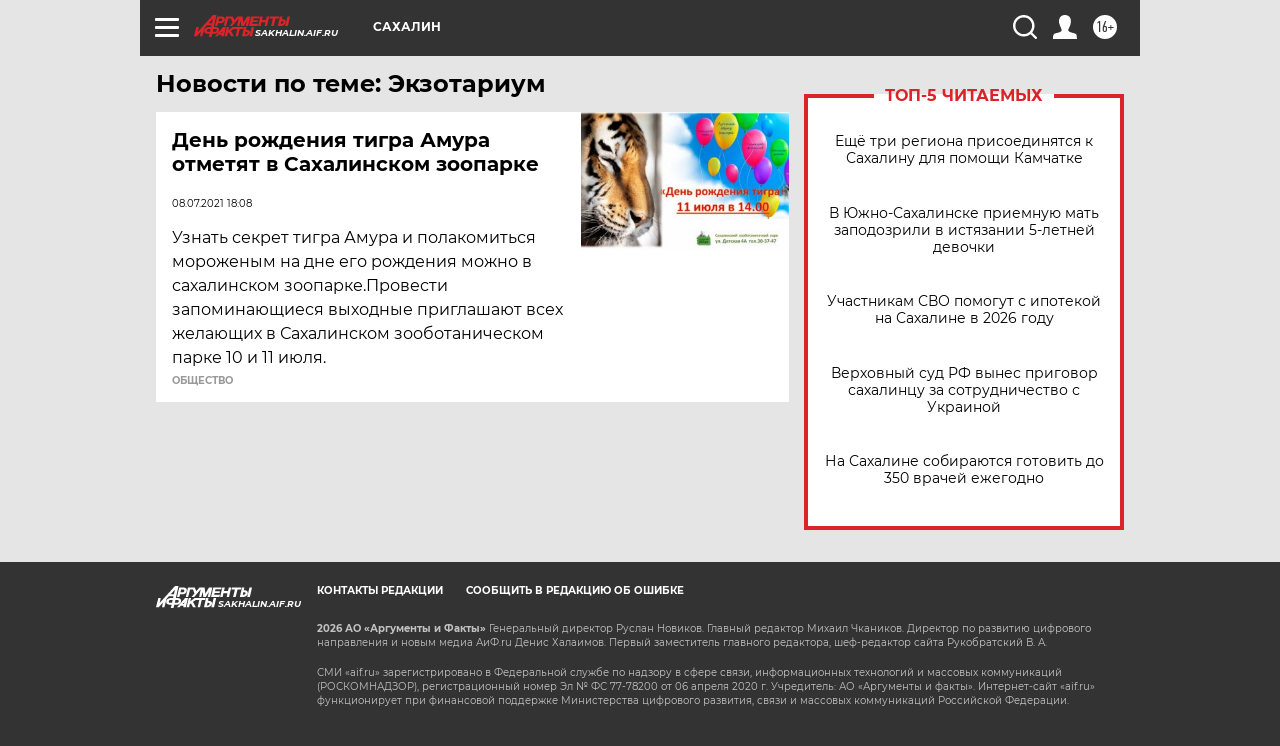

--- FILE ---
content_type: text/html
request_url: https://tns-counter.ru/nc01a**R%3Eundefined*aif_ru/ru/UTF-8/tmsec=aif_ru/433975251***
body_size: -73
content:
84C77B1069726608X1769104904:84C77B1069726608X1769104904